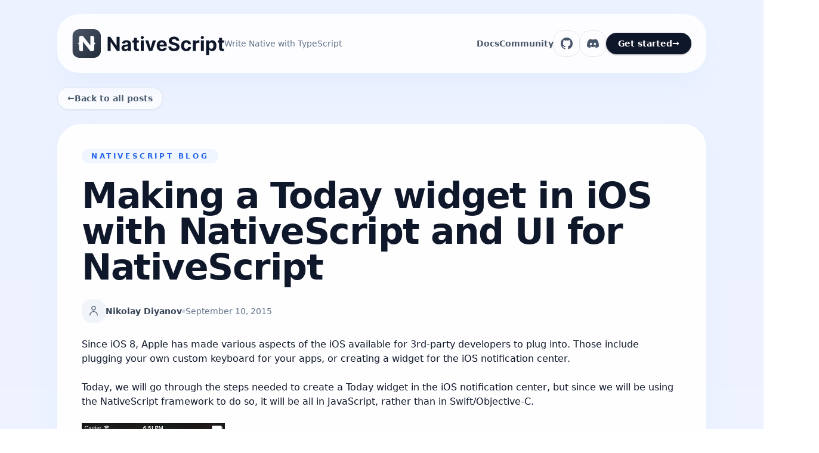

--- FILE ---
content_type: text/html; charset=utf-8
request_url: https://blog.nativescript.org/making-a-today-widget-in-ios-with-nativescript-and-ui-for-nativescript/
body_size: 13673
content:
<!DOCTYPE html>
<html lang="en">
  <head>
    <meta charset="UTF-8" />
    <meta http-equiv="X-UA-Compatible" content="IE=edge" />
    <meta name="viewport" content="width=device-width, initial-scale=1.0" />

    <link rel="apple-touch-icon" sizes="180x180" href="https://nativescript.org/apple-touch-icon.png" />
    <link rel="icon" type="image/png" sizes="32x32" href="https://nativescript.org/favicon-32x32.png" />
    <link rel="icon" type="image/png" sizes="16x16" href="https://nativescript.org/favicon-16x16.png" />
    <link rel="manifest" href="https://nativescript.org/site.webmanifest" />

    <link rel="stylesheet" href="/styles.css" />
    <title>Making a Today widget in iOS with NativeScript and UI for NativeScript | The NativeScript Blog</title>
  <script data-cfasync="false" nonce="7d3f8400-a9d5-4375-8dfa-aa77d8aa888e">try{(function(w,d){!function(j,k,l,m){if(j.zaraz)console.error("zaraz is loaded twice");else{j[l]=j[l]||{};j[l].executed=[];j.zaraz={deferred:[],listeners:[]};j.zaraz._v="5874";j.zaraz._n="7d3f8400-a9d5-4375-8dfa-aa77d8aa888e";j.zaraz.q=[];j.zaraz._f=function(n){return async function(){var o=Array.prototype.slice.call(arguments);j.zaraz.q.push({m:n,a:o})}};for(const p of["track","set","debug"])j.zaraz[p]=j.zaraz._f(p);j.zaraz.init=()=>{var q=k.getElementsByTagName(m)[0],r=k.createElement(m),s=k.getElementsByTagName("title")[0];s&&(j[l].t=k.getElementsByTagName("title")[0].text);j[l].x=Math.random();j[l].w=j.screen.width;j[l].h=j.screen.height;j[l].j=j.innerHeight;j[l].e=j.innerWidth;j[l].l=j.location.href;j[l].r=k.referrer;j[l].k=j.screen.colorDepth;j[l].n=k.characterSet;j[l].o=(new Date).getTimezoneOffset();if(j.dataLayer)for(const t of Object.entries(Object.entries(dataLayer).reduce((u,v)=>({...u[1],...v[1]}),{})))zaraz.set(t[0],t[1],{scope:"page"});j[l].q=[];for(;j.zaraz.q.length;){const w=j.zaraz.q.shift();j[l].q.push(w)}r.defer=!0;for(const x of[localStorage,sessionStorage])Object.keys(x||{}).filter(z=>z.startsWith("_zaraz_")).forEach(y=>{try{j[l]["z_"+y.slice(7)]=JSON.parse(x.getItem(y))}catch{j[l]["z_"+y.slice(7)]=x.getItem(y)}});r.referrerPolicy="origin";r.src="/cdn-cgi/zaraz/s.js?z="+btoa(encodeURIComponent(JSON.stringify(j[l])));q.parentNode.insertBefore(r,q)};["complete","interactive"].includes(k.readyState)?zaraz.init():j.addEventListener("DOMContentLoaded",zaraz.init)}}(w,d,"zarazData","script");window.zaraz._p=async d$=>new Promise(ea=>{if(d$){d$.e&&d$.e.forEach(eb=>{try{const ec=d.querySelector("script[nonce]"),ed=ec?.nonce||ec?.getAttribute("nonce"),ee=d.createElement("script");ed&&(ee.nonce=ed);ee.innerHTML=eb;ee.onload=()=>{d.head.removeChild(ee)};d.head.appendChild(ee)}catch(ef){console.error(`Error executing script: ${eb}\n`,ef)}});Promise.allSettled((d$.f||[]).map(eg=>fetch(eg[0],eg[1])))}ea()});zaraz._p({"e":["(function(w,d){})(window,document)"]});})(window,document)}catch(e){throw fetch("/cdn-cgi/zaraz/t"),e;};</script></head>
  <body class="antialiased">
    
<div class="relative min-h-screen bg-gradient-to-b from-[#edf2ff] via-white to-white text-slate-900">
  <div aria-hidden="true" class="absolute inset-x-0 top-0 -z-10 flex justify-center">
    <div class="h-72 w-[70rem] bg-[radial-gradient(circle_at_top,_rgba(59,130,246,0.25),_transparent)] blur-3xl"></div>
  </div>

  <div class="mx-auto max-w-6xl px-4 sm:px-6 lg:px-8 pb-16">
    <section aria-label="NativeScript global navigation" class="pt-6">
      <div class="rounded-[36px] border border-white/70 bg-white/85 px-6 py-6 shadow-2xl shadow-blue-100/60 backdrop-blur">
        <div class="flex flex-col gap-6 lg:flex-row lg:items-center lg:justify-between">
          <a class="flex items-center gap-4 text-slate-900" href="https://nativescript.org" aria-label="NativeScript home">
            <span class="h-12 w-auto text-slate-900">
              <svg class="h-12 w-auto" viewBox="0 0 532 100" xmlns="http://www.w3.org/2000/svg" aria-hidden="true">
                <g transform="translate(-1641.886 -310)">
                  <path fill="none" d="M1642.22 310h531.337v100H1642.22z" />
                  <clipPath id="post-ns-logo-clip-a">
                    <path d="M1642.22 310h531.337v100H1642.22z" />
                  </clipPath>
                  <g clip-path="url(#post-ns-logo-clip-a)">
                    <g transform="matrix(.09766 0 0 .09766 1642.4300256 310.0000256)">
                      <path
                        d="M1024 256C1024 114.71 909.29 0 768 0H256C114.71 0 0 114.71 0 256v512c0 141.29 114.71 256 256 256h512c141.29 0 256-114.71 256-256V256z"
                        fill="none"
                      />
                      <clipPath id="post-ns-logo-clip-b">
                        <path
                          d="M1024 256C1024 114.71 909.29 0 768 0H256C114.71 0 0 114.71 0 256v512c0 141.29 114.71 256 256 256h512c141.29 0 256-114.71 256-256V256z"
                        />
                      </clipPath>
                      <g clip-path="url(#post-ns-logo-clip-b)">
                        <path
                          fill="url(#post-ns-logo-grey-gradient)"
                          d="M1024 0H0v1024h1024V0zM843 511.86v1.1c0 .26-.19.47-.45.49-33.36 3.13-59.48 30.24-59.48 64.41v136.95c0 9.56-2.01 18.8-5.64 27.23-10.35 24.07-33.84 41.57-61.16 41.57h-69.2l-.48-.6-269.18-337.33v337.93h-69.68c-36.89 0-66.8-29.91-66.8-66.8V577.86c0-34.17-26.11-61.28-59.48-64.41-.25-.02-.45-.23-.45-.49v-1.1c0-.25.19-.46.45-.49 33.24-3.24 59.22-31.02 59.22-65.11V307.19c0-9.29 1.9-18.14 5.33-26.18 10.18-23.88 33.87-40.62 61.47-40.62h69.66l.28.35 269.18 337.34V240.39h69.94c36.89 0 66.8 29.91 66.8 66.8v139.07c0 34.09 25.98 61.87 59.22 65.11.26.03.45.24.45.49z"
                        />
                      </g>
                    </g>
                    <path
                      fill="#0f172a"
                      fill-rule="nonzero"
                      d="M1807.579 336.618v49.436h-9.044l-21.556-31.144h-.34v31.144h-10.472v-49.436h9.18l21.352 31.076h.408v-31.076h10.472zM1826.557 386.734c-3.536 0-6.46-.884-8.84-2.788-2.312-1.836-3.468-4.556-3.468-8.228 0-2.788.612-4.964 1.972-6.528 1.292-1.564 2.992-2.72 5.1-3.468 2.108-.748 4.42-1.224 6.868-1.428 3.196-.34 5.508-.68 6.868-1.02 1.428-.34 2.108-1.156 2.108-2.312v-.136c0-1.564-.476-2.72-1.428-3.604-.952-.816-2.312-1.224-4.08-1.224-1.836 0-3.332.408-4.42 1.224-1.088.748-1.836 1.836-2.176 3.06l-9.52-.816c.68-3.332 2.448-6.052 5.304-8.024 2.788-1.972 6.392-2.992 10.88-2.992 2.72 0 5.304.476 7.684 1.36 2.38.816 4.352 2.176 5.848 4.012 1.428 1.904 2.176 4.284 2.176 7.208v25.024h-9.724v-5.168h-.34c-.884 1.768-2.244 3.128-4.012 4.216-1.836 1.088-4.08 1.632-6.8 1.632zm2.924-7.072c2.244 0 4.148-.68 5.576-1.972 1.428-1.292 2.176-2.924 2.176-4.896v-3.944c-.408.272-1.02.544-1.904.748-.816.204-1.7.408-2.652.544-1.02.136-1.836.272-2.584.408-1.836.204-3.264.748-4.352 1.496-1.156.748-1.7 1.836-1.7 3.332 0 1.428.544 2.448 1.564 3.196 1.02.748 2.312 1.088 3.876 1.088zM1875.126 348.994v7.684h-6.936v17.952c0 1.428.34 2.38.952 2.924.68.476 1.496.748 2.516.748.476 0 .952-.068 1.428-.136.476-.136.884-.204 1.156-.204l1.564 7.616c-.476.204-1.224.34-2.176.612-.884.204-2.04.34-3.4.34-3.74.204-6.732-.612-8.976-2.38-2.244-1.768-3.4-4.488-3.332-8.16v-19.312h-5.1v-7.684h5.1v-8.908h10.268v8.908h6.936zM1881.824 386.054v-37.06h10.336v37.06h-10.336zm5.168-41.888c-1.496 0-2.788-.476-3.876-1.496s-1.632-2.244-1.632-3.672c0-1.496.544-2.72 1.632-3.672 1.088-1.02 2.38-1.564 3.876-1.564 1.564 0 2.856.544 3.944 1.564 1.088.952 1.632 2.176 1.632 3.672 0 1.428-.544 2.652-1.632 3.672-1.088 1.02-2.38 1.496-3.944 1.496zM1934.933 348.994l-12.988 37.06h-11.56l-12.988-37.06h10.88l7.684 26.52h.408l7.684-26.52h10.88zM1955.865 386.802c-3.808 0-7.072-.816-9.86-2.38-2.72-1.496-4.828-3.74-6.324-6.596-1.496-2.856-2.244-6.256-2.244-10.132 0-3.808.748-7.208 2.244-10.064 1.496-2.856 3.604-5.1 6.256-6.732 2.72-1.632 5.848-2.448 9.52-2.448 3.264 0 6.188.748 8.84 2.108s4.692 3.468 6.256 6.256c1.564 2.788 2.312 6.324 2.312 10.472v2.856h-25.228c0 2.788.748 4.964 2.244 6.596 1.496 1.564 3.604 2.38 6.12 2.38 1.768 0 3.264-.408 4.488-1.088 1.292-.748 2.176-1.836 2.652-3.196l9.52.612c-.748 3.4-2.584 6.188-5.508 8.228-2.924 2.108-6.732 3.128-11.288 3.128zm-8.228-23.052h15.572c0-2.176-.748-4.012-2.108-5.44-1.428-1.428-3.264-2.176-5.508-2.176s-4.148.748-5.576 2.244c-1.496 1.496-2.244 3.264-2.38 5.372zM2006.638 350.83c-.204-1.972-1.02-3.468-2.516-4.556s-3.468-1.632-5.984-1.632-4.488.544-5.848 1.564c-1.36 1.088-2.04 2.38-2.04 4.012-.068 1.768.68 3.06 2.244 4.012 1.564.884 3.4 1.632 5.576 2.108l4.42 1.02c2.856.68 5.44 1.632 7.616 2.856 2.244 1.224 4.012 2.788 5.304 4.692 1.292 1.904 1.904 4.284 1.904 7.004 0 4.556-1.7 8.16-5.1 10.812-3.332 2.72-8.024 4.012-14.076 4.012-6.052 0-10.812-1.36-14.416-4.08-3.536-2.72-5.372-6.8-5.508-12.104h10.132c.136 2.448 1.156 4.352 2.924 5.576 1.768 1.224 4.012 1.836 6.732 1.836 2.652 0 4.76-.544 6.392-1.632 1.564-1.156 2.38-2.652 2.38-4.42 0-1.7-.748-2.992-2.176-3.876-1.496-.884-3.536-1.7-6.256-2.312l-5.372-1.36c-4.148-1.02-7.48-2.584-9.86-4.76-2.448-2.176-3.604-5.1-3.604-8.704 0-2.992.748-5.644 2.38-7.888 1.632-2.244 3.876-3.944 6.664-5.236 2.856-1.224 6.052-1.836 9.724-1.836 3.604 0 6.868.612 9.588 1.836 2.72 1.292 4.896 3.06 6.392 5.304 1.564 2.176 2.312 4.828 2.38 7.752h-9.996zM2040.898 386.802c-3.808 0-7.072-.816-9.792-2.448-2.72-1.632-4.828-3.876-6.324-6.732-1.428-2.924-2.176-6.188-2.176-9.996 0-3.74.748-7.14 2.244-9.996 1.496-2.856 3.536-5.1 6.256-6.732 2.72-1.632 5.984-2.448 9.724-2.448 3.264 0 6.052.612 8.5 1.768 2.448 1.224 4.352 2.856 5.78 4.964 1.428 2.108 2.176 4.624 2.312 7.48h-9.656c-.272-1.836-1.02-3.332-2.176-4.488-1.156-1.088-2.72-1.7-4.556-1.7-2.38 0-4.352.952-5.78 2.924-1.428 1.904-2.176 4.624-2.176 8.092 0 3.536.748 6.324 2.176 8.228 1.428 1.972 3.332 2.924 5.78 2.924 1.768 0 3.264-.544 4.42-1.632 1.224-1.02 1.972-2.584 2.312-4.556h9.656c-.136 2.856-.884 5.304-2.244 7.48-1.428 2.176-3.332 3.876-5.712 5.032-2.448 1.224-5.304 1.836-8.568 1.836zM2064.042 386.054v-37.06h9.996v6.46h.408c.68-2.312 1.768-4.08 3.4-5.236 1.564-1.224 3.4-1.768 5.508-1.768 1.156 0 2.176.136 3.196.34v9.112c-.476-.136-1.156-.272-1.972-.408-.884-.068-1.632-.136-2.38-.136-2.244 0-4.148.748-5.644 2.176-1.428 1.428-2.176 3.264-2.176 5.508v21.012h-10.336zM2091.836 386.054v-37.06h10.336v37.06h-10.336zm5.168-41.888c-1.496 0-2.788-.476-3.876-1.496s-1.632-2.244-1.632-3.672c0-1.496.544-2.72 1.632-3.672 1.088-1.02 2.38-1.564 3.876-1.564 1.564 0 2.856.544 3.944 1.564 1.088.952 1.632 2.176 1.632 3.672 0 1.428-.544 2.652-1.632 3.672-1.088 1.02-2.38 1.496-3.944 1.496zM2110.334 399.994v-51h10.2v6.188h.408c.476-1.02 1.156-2.04 1.972-3.06.884-1.02 2.04-1.904 3.4-2.584 1.428-.68 3.128-1.088 5.168-1.088 2.72 0 5.236.748 7.548 2.176 2.244 1.36 4.08 3.468 5.44 6.324 1.36 2.788 2.04 6.324 2.04 10.608 0 4.148-.612 7.616-1.972 10.472-1.36 2.856-3.128 4.964-5.44 6.46-2.244 1.428-4.76 2.176-7.616 2.176-1.972 0-3.672-.34-5.1-1.02-1.36-.612-2.516-1.496-3.4-2.448-.884-1.02-1.564-2.04-2.04-3.06h-.272v19.856h-10.336zm10.064-32.504c0 3.332.68 5.984 2.04 7.956 1.36 2.04 3.332 2.992 5.78 2.992 2.516 0 4.488-.952 5.78-2.992 1.36-2.04 2.04-4.692 2.04-7.956 0-3.196-.68-5.78-1.972-7.82-1.36-1.972-3.264-2.992-5.848-2.992-2.516 0-4.42.952-5.78 2.924-1.36 1.972-2.04 4.624-2.04 7.888zM2173.061 348.994v7.684h-6.936v17.952c0 1.428.34 2.38.952 2.924.68.476 1.496.748 2.516.748.476 0 .952-.068 1.428-.136.476-.136.884-.204 1.156-.204l1.564 7.616c-.476.204-1.224.34-2.176.612-.884.204-2.04.34-3.4.34-3.74.204-6.732-.612-8.976-2.38-2.244-1.768-3.4-4.488-3.332-8.16v-19.312h-5.1v-7.684h5.1v-8.908h10.268v8.908h6.936z"
                    />
                  </g>
                </g>
                <defs>
                  <linearGradient id="post-ns-logo-grey-gradient" x1="0%" y1="0%" x2="100%" y2="100%">
                    <stop offset="0%" stop-color="#4a5568" />
                    <stop offset="50%" stop-color="#374151" />
                    <stop offset="100%" stop-color="#1f2937" />
                  </linearGradient>
                </defs>
              </svg>
            </span>
            <div class="text-left headline-right-text">
              <p class="text-sm text-slate-500">Write Native with TypeScript</p>
            </div>
          </a>
          <div class="flex flex-1 flex-col gap-4 lg:ml-auto lg:flex-row lg:items-center lg:justify-end">
            <div class="flex flex-wrap items-center justify-center gap-5 text-sm font-semibold text-slate-600 lg:justify-end">
              <a class="transition hover:text-slate-900" href="https://docs.nativescript.org">Docs</a>
              <a class="transition hover:text-slate-900" href="https://nativescript.org/discord">Community</a>
            </div>
            <div class="flex items-center justify-center gap-3 lg:justify-end">
              <a
                class="
                  inline-flex
                  h-11
                  w-11
                  items-center
                  justify-center
                  rounded-2xl
                  border border-slate-200
                  text-slate-600
                  transition
                  hover:-translate-y-0.5 hover:text-slate-900
                "
                href="https://github.com/NativeScript/NativeScript"
                target="_blank"
                rel="noreferrer"
                aria-label="NativeScript on GitHub"
              >
                <svg class="h-5 w-5" viewBox="0 0 16 16" fill="currentColor" aria-hidden="true">
                  <path
                    fill-rule="evenodd"
                    d="M8 0C3.58 0 0 3.58 0 8c0 3.54 2.29 6.53 5.47 7.59.4.07.55-.17.55-.38 0-.19-.01-.82-.01-1.49-2.01.37-2.53-.49-2.69-.94-.09-.23-.48-.94-.82-1.13-.28-.15-.68-.52-.01-.53.63-.01 1.08.58 1.23.82.72 1.21 1.87.87 2.33.66.07-.52.28-.87.51-1.07-1.78-.2-3.64-.89-3.64-3.95 0-.87.31-1.59.82-2.15-.08-.2-.36-1.02.08-2.12 0 0 .67-.21 2.2.82.64-.18 1.32-.27 2-.27.68 0 1.36.09 2 .27 1.53-1.04 2.2-.82 2.2-.82.44 1.1.16 1.92.08 2.12.51.56.82 1.27.82 2.15 0 3.07-1.87 3.75-3.65 3.95.29.25.54.73.54 1.48 0 1.07-.01 1.93-.01 2.2 0 .21.15.46.55.38A8.013 8.013 0 0016 8c0-4.42-3.58-8-8-8z"
                  ></path>
                </svg>
              </a>
              <a
                class="
                  inline-flex
                  h-11
                  w-11
                  items-center
                  justify-center
                  rounded-2xl
                  border border-slate-200
                  text-slate-600
                  transition
                  hover:-translate-y-0.5 hover:text-slate-900
                "
                href="https://nativescript.org/discord"
                target="_blank"
                rel="noreferrer"
                aria-label="NativeScript Discord"
              >
                <svg class="h-5 w-5" viewBox="0 0 127.14 96.36" fill="currentColor" aria-hidden="true">
                  <path
                    d="M107.7,8.07A105.15,105.15,0,0,0,81.47,0a72.06,72.06,0,0,0-3.36,6.83A97.68,97.68,0,0,0,49,6.83,72.37,72.37,0,0,0,45.64,0,105.89,105.89,0,0,0,19.39,8.09C2.79,32.65-1.71,56.6.54,80.21h0A105.73,105.73,0,0,0,32.71,96.36,77.7,77.7,0,0,0,39.6,85.25a68.42,68.42,0,0,1-10.85-5.18c.91-.66,1.8-1.34,2.66-2a75.57,75.57,0,0,0,64.32,0c.87.71,1.76,1.39,2.66,2a68.68,68.68,0,0,1-10.87,5.19,77,77,0,0,0,6.89,11.1A105.25,105.25,0,0,0,126.6,80.22h0C129.24,52.84,122.09,29.11,107.7,8.07ZM42.45,65.69C36.18,65.69,31,60,31,53s5-12.74,11.43-12.74S54,46,53.89,53,48.84,65.69,42.45,65.69Zm42.24,0C78.41,65.69,73.25,60,73.25,53s5-12.74,11.44-12.74S96.23,46,96.12,53,91.08,65.69,84.69,65.69Z"
                  />
                </svg>
              </a>
              <a
                class="
                  inline-flex
                  items-center
                  gap-2
                  rounded-full
                  bg-slate-900
                  px-5
                  py-2
                  text-sm
                  font-semibold
                  text-white
                  shadow shadow-slate-900/30
                  transition
                  hover:-translate-y-0.5 hover:bg-slate-800
                "
                href="https://docs.nativescript.org/setup/"
              >
                Get started
                <span aria-hidden="true">&rarr;</span>
              </a>
            </div>
          </div>
        </div>
      </div>
    </section>

    <div class="pt-6">
      <a
        class="
          inline-flex
          items-center
          gap-2
          rounded-full
          border border-slate-200
          bg-white/80
          px-4
          py-2
          text-sm
          font-semibold
          text-slate-600
          shadow shadow-slate-900/5
          transition
          hover:-translate-y-0.5 hover:border-blue-200 hover:text-slate-900
        "
        href="/"
      >
        <span aria-hidden="true">&larr;</span>
        Back to all posts
      </a>
    </div>

    <article class="mt-6 rounded-[40px] border border-white/80 bg-white/90 p-6 sm:p-10 shadow-2xl shadow-blue-100/70 backdrop-blur">
      <div class="space-y-6">
        <div class="inline-flex items-center gap-2 rounded-full bg-blue-50 px-4 py-1 text-xs font-semibold uppercase tracking-[0.3em] text-blue-600">
          NativeScript Blog
        </div>
        <h1 class="text-4xl font-semibold leading-tight tracking-tight text-slate-900 sm:text-5xl lg:text-6xl">Making a Today widget in iOS with NativeScript and UI for NativeScript</h1>
        <div class="flex flex-wrap items-center gap-4 text-sm text-slate-500">
          <span class="flex items-center gap-2 font-semibold text-slate-700">
            <span class="inline-flex h-10 w-10 items-center justify-center rounded-2xl bg-slate-100 text-slate-600">
              <svg class="h-5 w-5" viewBox="0 0 24 24" fill="none" stroke="currentColor" stroke-width="1.5" aria-hidden="true">
                <path stroke-linecap="round" stroke-linejoin="round" d="M15.75 6a3.75 3.75 0 11-7.5 0 3.75 3.75 0 017.5 0zM4.5 20.25a7.5 7.5 0 0115 0" />
              </svg>
            </span>
            <span>Nikolay Diyanov</span>
          </span>
          <span class="h-1.5 w-1.5 rounded-full bg-slate-300"></span>
          <span>September 10, 2015</span>
        </div>
        
        <p class="text-lg text-slate-600"><p dir="ltr">Since iOS 8, Apple has made various aspects of the iOS available for 3rd-party developers to plug into. Those include plugging your own custom keyboard for your apps, or creating a widget for the iOS notification center.</p>
<p dir="ltr">Today, we will go through the steps needed to create a Today widget in the iOS notification center, but since we will be using the NativeScript framework to do so, it will be all in JavaScript, rather than in Swift/Objective-C.</p>
<img src="/images/yadiy99bwc0bhhjg9bl5.png" displaymode="Thumbnail" alt="001-Today-Widget-Simulator" title="001-Today-Widget-Simulator" openoriginalimageonclick="true" sfref="[images|OpenAccessDataProvider|tmb:small]74e2612a-7b77-6b26-a649-ff00000922f2" /></p>
        
      </div>

      <div class="mt-10">
        <div class="prose prose-lg lg:prose-xl max-w-none text-slate-800"><style>
                            img {
                              max-width: 100%;
                            }
                          </style>
                          <p dir="ltr">Since iOS 8, Apple has made various aspects of the iOS available for 3rd-party developers to plug into. Those include plugging your <a href="https://developer.apple.com/library/ios/documentation/General/Conceptual/ExtensibilityPG/Keyboard.html#//apple_ref/doc/uid/TP40014214-CH16-SW1">own custom keyboard for your apps</a>, or <a href="https://developer.apple.com/library/ios/documentation/General/Conceptual/ExtensibilityPG/NotificationCenter.html#//apple_ref/doc/uid/TP40014214-CH11-SW1">creating a widget for the iOS notification center</a>.</p>
                          <p dir="ltr">Today, we will go through the steps needed to create a Today widget in the iOS notification center, but since we will be using the NativeScript framework to do so, it will be all in JavaScript, rather than in Swift/Objective-C.</p>
                          <p dir="ltr">&#x201C;But what is NativeScript?&#x201D;, you would ask. For those that do not know:</p>
                          <p dir="ltr">NativeScript is a framework for building cross-platform native mobile applications. You can write one source code and to reuse it on iOS and Android. But in order to be flexible and to be able to fully use the power of the native platform sometimes you need to add platform specific code to achieve a really shiny mobile application. In the light of our promise to have access to the entire native API and to support platform-specific code in NativeScript we want to show you how you can implement rich iOS specific notifications in your NativeScript app.</p>
                          <p dir="ltr">Our widget will use the native Chart component that ships with <a href="welcome-to-telerik-ui-for-nativescript.html">UI for NativeScript</a>. The component will display static data (for simplicity) from <a href="http://www.tiobe.com/index.php/content/paperinfo/tpci/index.html">the TIOBE index</a>. Note that we will use the <a href="https://github.com/NativeScript/nativescript-cli">NativeScript CLI</a>&#xA0;for this project.</p>
                          <p dir="ltr">
                            <span style="line-height: 1.5;"><a href="https://d2odgkulk9w7if.cloudfront.net/images/default-source/Blogs/todaywidget/001-today-widget-simulator.png?sfvrsn=8d950afe_3"><img src="/images/diea5hnwmh2pbgo42mhn.png" displaymode="Thumbnail" alt="001-Today-Widget-Simulator" title="001-Today-Widget-Simulator" openoriginalimageonclick="true"></a><br>
                              <br>
                              At the end of this article you can see the running application.<br>
                              <br>
                              &gt; Note: Creating an iOS Today widget in NativeScript currently involves working in Xcode, but we&apos;re thinking through ways of allowing these types of extensions without the Xcode requirement. If you&apos;re interested, please vote for this feature and let us know your use cases in <a href="https://github.com/NativeScript/NativeScript/issues/669">this issue on GitHub</a>.</span>
                          </p>
                          <p dir="ltr">Assuming that <a href="http://docs.nativescript.org/setup/ns-cli-setup/ns-setup-os-x">you have installed NativeScript CLI</a>, let&#x2019;s dive in into the concrete steps of creating our project today.</p>
                          <h3 dir="ltr">Setting up the project</h3>
                          <p dir="ltr">To create a project and add the necessary iOS platform to it, execute the following commands in the terminal:</p>
                          <p dir="ltr">
                            <em>tns create sample-ios-todaywidget<br>
                              <span style="line-height: 1.5;">cd sample-ios-todaywidget<br> </span><span style="line-height: 1.5;">tns platform add ios<br>
                                tns prepare ios</span></em>
                          </p>
                          <h3 dir="ltr">Installing UI for NativeScript</h3>
                          <p dir="ltr">Before anything else, let&#x2019;s make sure that we have the Chart library in place. Because of the considerations above, we will work directly with the native Chart framework rather than with the cross-platform JS wrapper. Still, because the beauty of NativeScript, we will be able to work with that library using JavaScript only.</p>
                          <p dir="ltr"><a href="https://www.npmjs.com/package/nativescript-telerik-ui">UI for NativeScript is available as an npm package</a>, so make sure you are at the main directory of your application (<em>sample-ios-todaywidget</em>) and execute the command below to install the product:</p>
                          <p dir="ltr"><em>npm i nativescript-telerik-ui --save</em></p>
                          <p dir="ltr">
                            This will install UI for NativeScript and will place the iOS library of interest (namely, the TelerikUI.framework) that contains the Chart component at
                            <em>sample-ios-todaywidget/node_modules/nativescript-telerik-ui/platforms/iOS/TelerikUI.framework and also at <em>sample-ios-todaywidget/lib/iOS/TelerikUI.framework&#xA0;</em>.<br>
                              <br> </em>Note that we are using the flag<em>&#xA0;--save.&#xA0;</em>Thanks to it,&#xA0;npm records this dependency in your app&apos;s package.json. If you open your package.json, you should now see&#xA0;<em>nativescript-telerik-ui</em>&#xA0;in your app&apos;s &quot;dependencies&quot; array.<br>
                            <em><br> </em>&gt; Tip: By saving your app&apos;s npm dependencies in your <em>package.json</em> file, you can always regenerate your <em>node_modules</em> folder by running <em>npm install</em>. Because of this, it&apos;s a common practice to exclude the <em>node_modules</em> folder from source control. The <em>sample-ios-todaywidget</em>&#xA0;application uses git for source control, and as such includes <em>node_modules/</em> in its <em>.gitignore</em>.<em><br> </em>
                          </p>
                          <p dir="ltr">&gt; Note: UI for NativeScript is a commercial product and the Chart component that we take from npm is a Trial version. The non-Trial version will be available for sale soon. The SideDrawer component included in UI for NativeScript is completely free though.</p>
                          <h3 dir="ltr">Setting up the main application target</h3>
                          <p dir="ltr">Open the Xcode project at <em>platforms/ios/sampleiostodaywidget.xcodeproj</em> in Xcode. &#xA0;</p>
                          <ol>
                            <li dir="ltr">
                              <p dir="ltr">
                                Select the <em>sampleiostodaywidget</em> project file from the left pane, then the <em>sampleiostodaywidget</em>&#xA0;target, and finally the <em>General</em> section.<a href="https://d2odgkulk9w7if.cloudfront.net/images/default-source/Blogs/todaywidget/002-nativescript-add.png?sfvrsn=62960afe_3"><img src="/images/s86z75zz22xdr7adsxvq.png" method="ResizeFitToAreaArguments" customsizemethodproperties="{&apos;MaxWidth&apos;:&apos;400&apos;,&apos;MaxHeight&apos;:&apos;&apos;,&apos;ScaleUp&apos;:false,&apos;Quality&apos;:&apos;High&apos;}" displaymode="Custom" alt="002-NativeScript-Add" title="002-NativeScript-Add" openoriginalimageonclick="true"></a>
                              </p>
                            </li>
                            <li dir="ltr">
                              <p dir="ltr">
                                <span style="line-height: 1.5;">In the <em>General</em> section, scroll down to the <em>Embedded Binaries</em> section. Click the &#x201C;+&#x201D; button and navigate to the <em>platforms/ios/NativeScript.framework</em> to add a reference to it. The <em>NativeScript.framework</em> provides the NativeScript runtime.&#xA0;<a href="https://d2odgkulk9w7if.cloudfront.net/images/default-source/Blogs/todaywidget/003-nativescript-add.png?sfvrsn=f6940afe_3"><img src="/images/hd27rgjnjgaluabu291q.png" method="ResizeFitToAreaArguments" customsizemethodproperties="{&apos;MaxWidth&apos;:&apos;500&apos;,&apos;MaxHeight&apos;:&apos;&apos;,&apos;ScaleUp&apos;:false,&apos;Quality&apos;:&apos;High&apos;}" displaymode="Custom" alt="003-NativeScript-Add" title="003-NativeScript-Add" openoriginalimageonclick="true"></a><br>
                                  <br>
                                  <a href="https://d2odgkulk9w7if.cloudfront.net/images/default-source/Blogs/todaywidget/004-nativescript-add.png?sfvrsn=8f950afe_3"><img src="/images/qj4gzgmokpndnfr9dauu.png" method="ResizeFitToAreaArguments" customsizemethodproperties="{&apos;MaxWidth&apos;:&apos;500&apos;,&apos;MaxHeight&apos;:&apos;&apos;,&apos;ScaleUp&apos;:false,&apos;Quality&apos;:&apos;High&apos;}" displaymode="Custom" alt="004-NativeScript-Add" title="004-NativeScript-Add" openoriginalimageonclick="true"></a></span>
                              </p>
                            </li>
                          </ol>
                          <p dir="ltr">The <em>NativeScript.framework </em>is a shared framework that will be used both by&#xA0;the app and the extension. At the end, the&#xA0;app with the widget will be smaller in size (about a megabyte), because of the single library shared between the two targets.</p>
                          <h3 dir="ltr">Setting up the Today extension Target</h3>
                          <ol>
                            <li>
                              <p dir="ltr">
                                Select the <em>sampleiostodaywidget</em>&#xA0;project and add from the top menu, choose <em>Editor</em> &gt;&gt; <em>Add Target</em>.<br>
                                <a href="https://d2odgkulk9w7if.cloudfront.net/images/default-source/Blogs/todaywidget/006-today-target-add.png?sfvrsn=8e950afe_3"><img src="/images/275v21awybxk1c9gad56.png" method="ResizeFitToAreaArguments" customsizemethodproperties="{&apos;MaxWidth&apos;:&apos;500&apos;,&apos;MaxHeight&apos;:&apos;&apos;,&apos;ScaleUp&apos;:false,&apos;Quality&apos;:&apos;High&apos;}" displaymode="Custom" alt="006-Today-Target-Add" title="006-Today-Target-Add" openoriginalimageonclick="true"></a>
                              </p>
                            </li>
                            <li>
                              <p dir="ltr">
                                From the dialog that will appear, choose<em> Application Extension</em> &gt;&gt; <em>Today Extension</em><br>
                                <a href="https://d2odgkulk9w7if.cloudfront.net/images/default-source/Blogs/todaywidget/007-today-extension.png?sfvrsn=91950afe_3"><img src="/images/2yyy8w4rxexuzrai0803.png" method="ResizeFitToAreaArguments" customsizemethodproperties="{&apos;MaxWidth&apos;:&apos;500&apos;,&apos;MaxHeight&apos;:&apos;&apos;,&apos;ScaleUp&apos;:false,&apos;Quality&apos;:&apos;High&apos;}" displaymode="Custom" alt="007-Today-Extension" title="007-Today-Extension" openoriginalimageonclick="true"></a>
                              </p>
                            </li>
                            <li>
                              <p dir="ltr">
                                In the dialog that will appear select <em>TodayWidget</em> as a product name:<br>
                                <a href="https://d2odgkulk9w7if.cloudfront.net/images/default-source/Blogs/todaywidget/008-today-widget-name.png?sfvrsn=af950afe_3"><img src="/images/08oi3fxaw33uncgvzl4q.png" method="ResizeFitToAreaArguments" customsizemethodproperties="{&apos;MaxWidth&apos;:&apos;500&apos;,&apos;MaxHeight&apos;:&apos;&apos;,&apos;ScaleUp&apos;:false,&apos;Quality&apos;:&apos;High&apos;}" displaymode="Custom" alt="008-Today-Widget-Name" title="008-Today-Widget-Name" openoriginalimageonclick="true"></a>
                              </p>
                            </li>
                            <li dir="ltr">
                              <p dir="ltr">Navigate to the <em>TodayWidget</em> target&#x2019;s <em>General</em> section and in the <em>Link Binary With Libraries</em> add a reference to the the <em>platforms/ios/NativeScript.framework.</em></p>
                            </li>
                            <li>
                              <p dir="ltr">
                                <span style="line-height: 1.5;">From the <em>sampleiostodaywidget </em>target&apos;s <em>Build Phases</em> copy <em>Generate Metadata</em> to the <em>TodayWidget</em> target&apos;s <em>Build Phases</em>. Here is how to do that:</span>
                              </p>
                            </li>
                            <li>
                              <p>In order to add a reference to the iOS Chart component that stays behind the Chart wrapper of UI for NativeScript, do the following:</p>
                              <ol>
                                <li dir="ltr">
                                  <p dir="ltr">Navigate to the <em>sampleiostodaywidget</em>&#xA0;target&apos;s <em>General</em>&#xA0;tab.</p>
                                </li>
                                <li dir="ltr">
                                  <p dir="ltr">Click the &#x201C;+&#x201D; button of <em>Linked Frameworks and Libraries</em></p>
                                </li>
                                <li dir="ltr">
                                  <p dir="ltr">
                                    Select the <em>TelerikUI.framework</em> from <em>sample-ios-todaywidget/node_modules/nativescript-telerik-ui/platforms/TelerikUI.framework </em> or from the directory that was created to contain the native library of UI for NativeScript: <em>sample-ios-todaywidget/lib/iOS/TelerikUI.framework</em> .&#xA0;<a href="https://d2odgkulk9w7if.cloudfront.net/images/default-source/Blogs/todaywidget/011-telerikui.png?sfvrsn=9c950afe_3"><img src="/images/enq2d1icdx9f0dg83705.png" method="ResizeFitToAreaArguments" customsizemethodproperties="{&apos;MaxWidth&apos;:&apos;500&apos;,&apos;MaxHeight&apos;:&apos;&apos;,&apos;ScaleUp&apos;:false,&apos;Quality&apos;:&apos;High&apos;}" displaymode="Custom" alt="011-TelerikUI" title="011-TelerikUI" openoriginalimageonclick="true"></a>
                                  </p>
                                </li>
                              </ol>
                            </li>
                            <li>
                              <p dir="ltr">Add the TelerikUI.framework folder to Framework Search Paths in Build Settings&quot;.<img src="/images/ocunv0skno7hmuywp2lm.png" data-displaymode="Original" alt="screen_shot_2018-08-15_at_4.54.24_pm" title="screen_shot_2018-08-15_at_4.54.24_pm"></p>
                              <pre dir="ltr">&quot;$(SRCROOT)/../../node_modules/nativescript-telerik-ui/platforms/ios/&quot;</pre>
                            </li>
                            <li>
                              <p dir="ltr">Add the following flags to Build Settings -&gt; Other Linker Flags:<img src="/images/479fdj35kvflzqjh9djb.png" data-displaymode="Original" alt="other-linker-flags" title="other-linker-flags"></p>
                              <pre dir="ltr">-sectcreate __DATA __TNSMetadata &quot;$(CONFIGURATION_BUILD_DIR)/metadata-$(CURRENT_ARCH).bin&quot; $(inherited)</pre>
                            </li>
                            <li>
                              <p dir="ltr">From the left navigation pane, navigate to <em>TodayWidget/SupportingFiles</em> and delete the files:</p>
                              <p dir="ltr">
                                <em>TodayViewController.h<br>
                                  <span style="line-height: 1.5;">TodayViewController.m<br> </span><span style="line-height: 1.5;">MainInterface.storyboard</span></em>
                              </p>
                              <a href="https://d2odgkulk9w7if.cloudfront.net/images/default-source/Blogs/todaywidget/012-delete-files.png?sfvrsn=a3950afe_3"><img src="/images/1eq8ama4o40ky00kzock.png" method="ResizeFitToAreaArguments" customsizemethodproperties="{&apos;MaxWidth&apos;:&apos;500&apos;,&apos;MaxHeight&apos;:&apos;&apos;,&apos;ScaleUp&apos;:false,&apos;Quality&apos;:&apos;High&apos;}" displaymode="Custom" alt="012-Delete-Files" title="012-Delete-Files" openoriginalimageonclick="true"></a><br>
                              <p dir="ltr">
                                &#xA0;<br>
                                <span style="line-height: 1.5;">We will implement them in pure JavaScript in a minute.</span>
                              </p>
                            </li>
                            <li>
                              <p dir="ltr">
                                In the <em>TodayWidget/Supporting Files/Info.plist</em>, replace the <em>NSExtensionMainStoryboard </em>property set to <em>MainInterface</em>, with <em>NSExtensionPrincipalClass </em>property set to <em>TodayViewController</em>. The result should look like:<br>
                                <a href="https://d2odgkulk9w7if.cloudfront.net/images/default-source/Blogs/todaywidget/013-info.png?sfvrsn=ab950afe_3"><img src="/images/cdq4h9ey8g2grtpkatam.png" method="ResizeFitToAreaArguments" customsizemethodproperties="{&apos;MaxWidth&apos;:&apos;500&apos;,&apos;MaxHeight&apos;:&apos;&apos;,&apos;ScaleUp&apos;:false,&apos;Quality&apos;:&apos;High&apos;}" displaymode="Custom" alt="013-Info" title="013-Info" openoriginalimageonclick="true"></a>
                              </p>
                            </li>
                            <li>
                              <p dir="ltr">
                                Right-click the <em>TodayWidget &gt;&gt; SupportingFiles</em> and add a new Objective-C file naming it <em>main.m</em>. <br>
                                <a href="https://d2odgkulk9w7if.cloudfront.net/images/default-source/Blogs/todaywidget/014-add-new-file-main.png?sfvrsn=d7950afe_3"><img src="/images/ndygequtsijtbiklifq1.png" method="ResizeFitToAreaArguments" customsizemethodproperties="{&apos;MaxWidth&apos;:&apos;500&apos;,&apos;MaxHeight&apos;:&apos;&apos;,&apos;ScaleUp&apos;:false,&apos;Quality&apos;:&apos;High&apos;}" displaymode="Custom" alt="014-Add-New-File-main" title="014-Add-New-File-main" openoriginalimageonclick="true"></a><br>
                                <br>
                                <a href="https://d2odgkulk9w7if.cloudfront.net/images/default-source/Blogs/todaywidget/015-objective-c.png?sfvrsn=b7950afe_3"><img src="/images/99s9vn4vxtob1lukshcp.png" method="ResizeFitToAreaArguments" customsizemethodproperties="{&apos;MaxWidth&apos;:&apos;500&apos;,&apos;MaxHeight&apos;:&apos;&apos;,&apos;ScaleUp&apos;:false,&apos;Quality&apos;:&apos;High&apos;}" displaymode="Custom" alt="015-Objective-C" title="015-Objective-C" openoriginalimageonclick="true"></a><br>
                                <br>
                                <a href="https://d2odgkulk9w7if.cloudfront.net/images/default-source/Blogs/todaywidget/016-main-m.png?sfvrsn=df950afe_3"><img src="/images/3059gw4gccjd4hhnapwa.png" method="ResizeFitToAreaArguments" customsizemethodproperties="{&apos;MaxWidth&apos;:&apos;500&apos;,&apos;MaxHeight&apos;:&apos;&apos;,&apos;ScaleUp&apos;:false,&apos;Quality&apos;:&apos;High&apos;}" displaymode="Custom" alt="016-main.m" title="016-main.m" openoriginalimageonclick="true"></a>
                              </p>
                            </li>
                            <li>
                              <p dir="ltr">Insert the following bootstrapping code there:</p>
                              <div class="reCodeBlock" style="border: 1px solid #7f9db9; overflow-y: auto;">
                                <div style="background-color: #ffffff;">
                                  <span style="margin-left: 0px !important;"><code style="color: gray;">#import &lt;NativeScript/NativeScript.h&gt;<br>
                                      <br>
                                      static TNSRuntime* runtime;<br>
                                      <br>
                                      __attribute__((constructor))<br>
                                      void initialize() {<br>
                                      &#xA0; <br>
                                      &#xA0; extern char startOfMetadataSection __asm(&quot;section$start$__DATA$__TNSMetadata&quot;);<br>
                                      &#xA0; [TNSRuntime initializeMetadata:&amp;startOfMetadataSection];<br>
                                      &#xA0; <br>
                                      &#xA0; runtime = [[TNSRuntime alloc] initWithApplicationPath:[NSBundle mainBundle].bundlePath];<br>
                                      &#xA0; TNSRuntimeInspector.logsToSystemConsole = YES;<br>
                                      &#xA0; [runtime executeModule:@&quot;./tiobe-widget&quot;];<br>
                                      }</code></span>
                                </div>
                              </div>
                              <br>
                              You can see that we are trying to load a <em>tiobe-widget </em>module. We&#x2019;ll get to the implementation of that module in a second.
                              <p>&#xA0;</p>
                            </li>
                            <li>
                              <p dir="ltr">
                                Last but not least for this set of steps, select <em>sampleiostodaywidget/app</em> and from the right-hand pane file inspector where the <em>Target Membership</em> section resides, check the <em>TodayWidget </em>checkbox. This will copy the JavaScript files from the main bundle (<em>sampleiostodaywidget</em>) to the extension bundle (<em>TodayWidget</em>).
                                <a href="https://d2odgkulk9w7if.cloudfront.net/images/default-source/Blogs/todaywidget/017-target-membership.png?sfvrsn=b0950afe_3"><img src="/images/7qyjjcon5zcfwzmv4gk9.png" method="ResizeFitToAreaArguments" customsizemethodproperties="{&apos;MaxWidth&apos;:&apos;500&apos;,&apos;MaxHeight&apos;:&apos;&apos;,&apos;ScaleUp&apos;:false,&apos;Quality&apos;:&apos;High&apos;}" displaymode="Custom" alt="017-Target-Membership" title="017-Target-Membership" openoriginalimageonclick="true"></a>
                              </p>
                            </li>
                          </ol>
                          <p dir="ltr">You now have to write some JavaScript and implement a column&#xA0;chart.</p>
                          <h3 dir="ltr">Adding the JavaScript for the TodayWidget</h3>
                          <p dir="ltr">Create a new file in your app directory and name it tiobe-widget.ios.js. During compilation for iOS only this file will be moved to <em>platforms/ios/sampleiostodaywidget/app</em>, with the &apos;ios&apos; suffix stripped.</p>
                          <p dir="ltr">Basically, we are first creating a column chart filling it with some static data, and setting the appropriate axis styles.&#xA0;<span style="line-height: 1.5;">At the bottom, we&#xA0;define the principal class we set in the </span><em style="line-height: 1.5;">TodayWidget</em><span style="line-height: 1.5;">&#x2019;s </span><em style="line-height: 1.5;">Info.plist</em><span style="line-height: 1.5;">:</span></p>
                          <div class="reCodeBlock" style="border: 1px solid #7f9db9; overflow-y: auto;">
                            <div style="background-color: #ffffff;">
                              <span style="margin-left: 0px !important;"><code style="color: #006699; font-weight: bold;">var chart;<br>
                                  <br>
                                  UIViewController.extend({<br>
                                  &#xA0;&#xA0;&#xA0; viewDidLoad: function() {<br>
                                  &#xA0;&#xA0;&#xA0;&#xA0;&#xA0;&#xA0;&#xA0; this.super.viewDidLoad();<br>
                                  <br>
                                  &#xA0;&#xA0;&#xA0;&#xA0;&#xA0;&#xA0;&#xA0; //Setting up the chart<br>
                                  &#xA0;&#xA0;&#xA0;&#xA0;&#xA0;&#xA0;&#xA0; if (!chart) {<br>
                                  &#xA0;&#xA0;&#xA0;&#xA0;&#xA0;&#xA0;&#xA0;&#xA0;&#xA0;&#xA0;&#xA0; chart = TKChart.alloc().initWithFrame(CGRectMake(0, 0, this.view.frame.size.width, 150));<br>
                                  <br>
                                  &#xA0;&#xA0;&#xA0;&#xA0;&#xA0;&#xA0;&#xA0;&#xA0;&#xA0;&#xA0;&#xA0; chart.plotView.backgroundColor = UIColor.clearColor;<br>
                                  &#xA0;&#xA0;&#xA0;&#xA0;&#xA0;&#xA0;&#xA0;&#xA0;&#xA0;&#xA0;&#xA0; chart.backgroundColor = UIColor.clearColor;<br>
                                  <br>
                                  &#xA0;&#xA0;&#xA0;&#xA0;&#xA0;&#xA0;&#xA0;&#xA0;&#xA0;&#xA0;&#xA0; chart.gridStyle.horizontalFill = null;<br>
                                  &#xA0;&#xA0;&#xA0;&#xA0;&#xA0;&#xA0;&#xA0;&#xA0;&#xA0;&#xA0;&#xA0; chart.gridStyle.horizontalAlternateFill = null;<br>
                                  &#xA0;&#xA0;&#xA0;&#xA0;&#xA0;&#xA0;&#xA0; }<br>
                                  &#xA0;&#xA0;&#xA0;&#xA0;&#xA0;&#xA0;&#xA0; this.view.addSubview(chart);<br>
                                  <br>
                                  &#xA0;&#xA0;&#xA0;&#xA0;&#xA0;&#xA0;&#xA0; this.preferredContentSize = CGSizeMake(0, 150);<br>
                                  &#xA0;&#xA0;&#xA0; },<br>
                                  &#xA0;&#xA0;&#xA0; //Removing any redundant margins<br>
                                  &#xA0;&#xA0;&#xA0; widgetMarginInsetsForProposedMarginInsets: function(defaultMarginInsets) {<br>
                                  &#xA0;&#xA0;&#xA0;&#xA0;&#xA0;&#xA0;&#xA0; return UIEdgeInsetsZero;<br>
                                  &#xA0;&#xA0;&#xA0; },<br>
                                  &#xA0;&#xA0;&#xA0; //Refilling chart with data when an update is needed<br>
                                  &#xA0;&#xA0;&#xA0; widgetPerformUpdateWithCompletionHandler: function(completionHandler) {<br>
                                  &#xA0;&#xA0;&#xA0;&#xA0;&#xA0;&#xA0;&#xA0; var dataPoints = [TKChartDataPoint.alloc().initWithXY(&quot;C++&quot;, 6.782),<br>
                                  &#xA0;&#xA0;&#xA0;&#xA0;&#xA0;&#xA0;&#xA0;&#xA0;&#xA0;&#xA0;&#xA0;&#xA0;&#xA0;&#xA0;&#xA0;&#xA0;&#xA0;&#xA0;&#xA0;&#xA0;&#xA0;&#xA0;&#xA0;&#xA0;&#xA0; TKChartDataPoint.alloc().initWithXY(&quot;JS&quot;, 2.342),<br>
                                  &#xA0;&#xA0;&#xA0;&#xA0;&#xA0;&#xA0;&#xA0;&#xA0;&#xA0;&#xA0;&#xA0;&#xA0;&#xA0;&#xA0;&#xA0;&#xA0;&#xA0;&#xA0;&#xA0;&#xA0;&#xA0;&#xA0;&#xA0;&#xA0;&#xA0; TKChartDataPoint.alloc().initWithXY(&quot;C#&quot;, 4.909),<br>
                                  &#xA0;&#xA0;&#xA0;&#xA0;&#xA0;&#xA0;&#xA0;&#xA0;&#xA0;&#xA0;&#xA0;&#xA0;&#xA0;&#xA0;&#xA0;&#xA0;&#xA0;&#xA0;&#xA0;&#xA0;&#xA0;&#xA0;&#xA0;&#xA0;&#xA0; TKChartDataPoint.alloc().initWithXY(&quot;Java&quot;, 19.565),<br>
                                  &#xA0;&#xA0;&#xA0;&#xA0;&#xA0;&#xA0;&#xA0;&#xA0;&#xA0;&#xA0;&#xA0;&#xA0;&#xA0;&#xA0;&#xA0;&#xA0;&#xA0;&#xA0;&#xA0;&#xA0;&#xA0;&#xA0;&#xA0;&#xA0;&#xA0; TKChartDataPoint.alloc().initWithXY(&quot;Python&quot;, 3.664),<br>
                                  &#xA0;&#xA0;&#xA0;&#xA0;&#xA0;&#xA0;&#xA0;&#xA0;&#xA0;&#xA0;&#xA0;&#xA0;&#xA0;&#xA0;&#xA0;&#xA0;&#xA0;&#xA0;&#xA0;&#xA0;&#xA0;&#xA0;&#xA0;&#xA0;&#xA0; TKChartDataPoint.alloc().initWithXY(&quot;PHP&quot;, 2.530),<br>
                                  &#xA0;&#xA0;&#xA0;&#xA0;&#xA0;&#xA0;&#xA0;&#xA0;&#xA0;&#xA0;&#xA0;&#xA0;&#xA0;&#xA0;&#xA0;&#xA0;&#xA0;&#xA0;&#xA0;&#xA0;&#xA0;&#xA0;&#xA0;&#xA0;&#xA0; TKChartDataPoint.alloc().initWithXY(&quot;C&quot;, 15.621)];<br>
                                  <br>
                                  &#xA0;&#xA0;&#xA0;&#xA0;&#xA0;&#xA0;&#xA0; var tiobeColumnSeries = TKChartColumnSeries.alloc().initWithItems(dataPoints);<br>
                                  &#xA0;&#xA0;&#xA0;&#xA0;&#xA0;&#xA0;&#xA0; chart.addSeries(tiobeColumnSeries);<br>
                                  <br>
                                  &#xA0;&#xA0;&#xA0;&#xA0;&#xA0;&#xA0;&#xA0; var xAxis = chart.xAxis;<br>
                                  &#xA0;&#xA0;&#xA0;&#xA0;&#xA0;&#xA0;&#xA0; xAxis.minorTickIntervalUnit = TKChartDateTimeAxisIntervalUnitDays;<br>
                                  &#xA0;&#xA0;&#xA0;&#xA0;&#xA0;&#xA0;&#xA0; xAxis.style.labelStyle.textColor = UIColor.whiteColor;<br>
                                  <br>
                                  &#xA0;&#xA0;&#xA0;&#xA0;&#xA0;&#xA0;&#xA0; var yAxis = chart.yAxis;<br>
                                  &#xA0;&#xA0;&#xA0;&#xA0;&#xA0;&#xA0;&#xA0; yAxis.majorTickInterval = 5;<br>
                                  <br>
                                  &#xA0;&#xA0;&#xA0;&#xA0;&#xA0;&#xA0;&#xA0; yAxis.style.labelStyle.textColor = UIColor.whiteColor;<br>
                                  &#xA0;&#xA0;&#xA0;&#xA0;&#xA0;&#xA0;&#xA0; yAxis.style.labelStyle.firstLabelTextAlignment = TKChartAxisLabelAlignmentLeft | TKChartAxisLabelAlignmentTop;<br>
                                  &#xA0;&#xA0;&#xA0;&#xA0;&#xA0;&#xA0;&#xA0; yAxis.style.labelStyle.firstLabelTextOffset = { horizontal: 4, vertical: 0 };<br>
                                  <br>
                                  &#xA0;&#xA0;&#xA0;&#xA0;&#xA0;&#xA0;&#xA0; chart.update();<br>
                                  <br>
                                  &#xA0;&#xA0;&#xA0;&#xA0;&#xA0;&#xA0;&#xA0; completionHandler(NCUpdateResultNewData);<br>
                                  &#xA0;&#xA0;&#xA0; }<br>
                                  }, {<br>
                                  &#xA0;&#xA0;&#xA0; name: &quot;TodayViewController&quot;,<br>
                                  &#xA0;&#xA0;&#xA0; protocols: [NCWidgetProviding]<br>
                                  });</code></span>
                            </div>
                          </div>
                          <br>
                          <h3 dir="ltr">Running the Extension</h3>
                          <p dir="ltr">This is all for the implementation. Now run the following command at the root of your NativeScript project:</p>
                          <p dir="ltr"><em>tns prepare ios</em></p>
                          <p dir="ltr">Open the Xcode project in <em>platforms/ios</em>. Select the <em>TodayWidget </em>target at the top left of the Xcode window and an appropriate simulator. Click the &apos;build and run&apos; button. You will be asked which app to run, select <em>Today</em>, and click <em>Run</em>.</p>
                          <p dir="ltr">
                            <img src="/images/obsxhji0dlqprorhew6e.png" displaymode="Original" alt="018-Run" title="018-Run"><br>
                            <br>
                            Below you can see how our widget will look. Draw the Notification Center from the top, then click the Edit button and add our brand new TodayWidget to the list of the available widgets.<br>
                            &#xA0;&#xA0;<iframe src="https://appetize.io/embed/299rum80rr4x6qkmv34z06rkt8?device=iphone5s&amp;scale=100&amp;autoplay=false&amp;orientation=portrait&amp;deviceColor=black" scrolling="no" width="378px" height="800px" frameborder="0"></iframe>
                          </p>
                          <br>
                          <p dir="ltr">This is how you can create and add a widget with NativeScript and UI for NativeScript, all in JavaScript. <a href="https://github.com/nikolay-diyanov/sample-ios-todaywidget">You can find the complete project at GitHub</a>.</p>
                          <p dir="ltr">Happy coding!</p></div>
      </div>

      <div class="mt-12 flex flex-wrap items-center justify-between gap-4 border-t border-slate-100 pt-8 text-sm font-semibold text-blue-600">
        <a class="inline-flex items-center gap-2" href="/">
          <span aria-hidden="true">&larr;</span>
          Back to all stories
        </a>
        <a class="inline-flex items-center gap-2" href="https://github.com/NativeScript/NativeScript" target="_blank" rel="noreferrer">
          Follow along on GitHub
          <span aria-hidden="true">&rarr;</span>
        </a>
      </div>
    </article>

    <div class="mt-16 rounded-3xl border border-white/70 bg-white/90 p-6 shadow-lg shadow-blue-100/60 backdrop-blur">
      <h2 class="text-lg font-semibold text-slate-900">Join the conversation</h2>
      <p class="mt-1 text-sm text-slate-500">Share your feedback or ask follow-up questions below.</p>
      <div id="disqus_thread" class="mt-6"></div>
    </div>
  </div>
</div>

<script type="text/javascript">
  var disqus_shortname = 'nativescript-live';
  var disqus_identifier = 'a8e1612a-7b77-6b26-a649-ff00000922f2';
  (function () {
    var dsq = document.createElement('script');
    dsq.type = 'text/javascript';
    dsq.async = true;
    dsq.src = '//' + disqus_shortname + '.disqus.com/embed.js';
    (document.getElementsByTagName('head')[0] || document.getElementsByTagName('body')[0]).appendChild(dsq);
  })();
</script>
<noscript>Please enable JavaScript to view the <a href="https://disqus.com/?ref_noscript" rel="nofollow">comments powered by Disqus.</a></noscript>


    <footer class="mt-20 text-sm text-center text-gray-400">&copy; All Rights Reserved.</footer>
  <!-- Cloudflare Pages Analytics --><script defer src='https://static.cloudflareinsights.com/beacon.min.js' data-cf-beacon='{"token": "fdb9a190072f4550804857fc78279190"}'></script><!-- Cloudflare Pages Analytics --></body>
</html>


--- FILE ---
content_type: text/html; charset=utf-8
request_url: https://disqus.com/embed/comments/?base=default&f=nativescript-live&t_i=a8e1612a-7b77-6b26-a649-ff00000922f2&t_u=https%3A%2F%2Fblog.nativescript.org%2Fmaking-a-today-widget-in-ios-with-nativescript-and-ui-for-nativescript%2F&t_d=Making%20a%20Today%20widget%20in%20iOS%20with%20NativeScript%20and%20UI%20for%20NativeScript&t_t=Making%20a%20Today%20widget%20in%20iOS%20with%20NativeScript%20and%20UI%20for%20NativeScript&s_o=default
body_size: 3241
content:
<!DOCTYPE html>

<html lang="en" dir="ltr" class="not-supported type-">

<head>
    <title>Disqus Comments</title>

    
    <meta name="viewport" content="width=device-width, initial-scale=1, maximum-scale=1, user-scalable=no">
    <meta http-equiv="X-UA-Compatible" content="IE=edge"/>

    <style>
        .alert--warning {
            border-radius: 3px;
            padding: 10px 15px;
            margin-bottom: 10px;
            background-color: #FFE070;
            color: #A47703;
        }

        .alert--warning a,
        .alert--warning a:hover,
        .alert--warning strong {
            color: #A47703;
            font-weight: bold;
        }

        .alert--error p,
        .alert--warning p {
            margin-top: 5px;
            margin-bottom: 5px;
        }
        
        </style>
    
    <style>
        
        html, body {
            overflow-y: auto;
            height: 100%;
        }
        

        #error {
            display: none;
        }

        .clearfix:after {
            content: "";
            display: block;
            height: 0;
            clear: both;
            visibility: hidden;
        }

        
    </style>

</head>
<body>
    

    
    <div id="error" class="alert--error">
        <p>We were unable to load Disqus. If you are a moderator please see our <a href="https://docs.disqus.com/help/83/"> troubleshooting guide</a>. </p>
    </div>

    
    <script type="text/json" id="disqus-forumData">{"session":{"canModerate":false,"audienceSyncVerified":false,"canReply":true,"mustVerify":false,"recaptchaPublicKey":"6LfHFZceAAAAAIuuLSZamKv3WEAGGTgqB_E7G7f3","mustVerifyEmail":false},"forum":{"aetBannerConfirmation":null,"founder":"350496176","twitterName":null,"commentsLinkOne":"1 Comment","guidelines":null,"disableDisqusBrandingOnPolls":false,"commentsLinkZero":"0 Comments","disableDisqusBranding":false,"id":"nativescript-live","createdAt":"2016-11-03T09:48:47.569157","category":"Business","aetBannerEnabled":false,"aetBannerTitle":null,"raw_guidelines":null,"initialCommentCount":null,"votingType":null,"daysUnapproveNewUsers":null,"installCompleted":false,"moderatorBadgeText":"","commentPolicyText":null,"aetEnabled":false,"channel":null,"sort":4,"description":null,"organizationHasBadges":false,"newPolicy":true,"raw_description":null,"customFont":null,"language":"en","adsReviewStatus":2,"commentsPlaceholderTextEmpty":null,"daysAlive":0,"forumCategory":{"date_added":"2016-01-28T01:54:31","id":1,"name":"Business"},"linkColor":null,"colorScheme":"auto","pk":"4675071","commentsPlaceholderTextPopulated":null,"permissions":{},"commentPolicyLink":null,"aetBannerDescription":null,"favicon":{"permalink":"https://disqus.com/api/forums/favicons/nativescript-live.jpg","cache":"//a.disquscdn.com/1768293611/images/favicon-default.png"},"name":"NativeScript","commentsLinkMultiple":"{num} Comments","settings":{"threadRatingsEnabled":false,"adsDRNativeEnabled":false,"behindClickEnabled":false,"disable3rdPartyTrackers":false,"adsVideoEnabled":false,"adsProductVideoEnabled":false,"adsPositionBottomEnabled":false,"ssoRequired":false,"contextualAiPollsEnabled":false,"unapproveLinks":false,"adsPositionRecommendationsEnabled":true,"adsEnabled":false,"adsProductLinksThumbnailsEnabled":false,"hasCustomAvatar":false,"organicDiscoveryEnabled":true,"adsProductDisplayEnabled":false,"adsProductLinksEnabled":false,"audienceSyncEnabled":false,"threadReactionsEnabled":true,"linkAffiliationEnabled":true,"adsPositionAiPollsEnabled":false,"disableSocialShare":false,"adsPositionTopEnabled":false,"adsProductStoriesEnabled":false,"sidebarEnabled":false,"adultContent":false,"allowAnonVotes":false,"gifPickerEnabled":true,"mustVerify":true,"badgesEnabled":false,"mustVerifyEmail":true,"allowAnonPost":false,"unapproveNewUsersEnabled":false,"mediaembedEnabled":true,"aiPollsEnabled":false,"userIdentityDisabled":false,"adsPositionPollEnabled":false,"discoveryLocked":false,"validateAllPosts":false,"adsSettingsLocked":false,"isVIP":false,"adsPositionInthreadEnabled":false},"organizationId":4532870,"typeface":"auto","url":"","daysThreadAlive":0,"avatar":{"small":{"permalink":"https://disqus.com/api/forums/avatars/nativescript-live.jpg?size=32","cache":"//a.disquscdn.com/1768293611/images/noavatar32.png"},"large":{"permalink":"https://disqus.com/api/forums/avatars/nativescript-live.jpg?size=92","cache":"//a.disquscdn.com/1768293611/images/noavatar92.png"}},"signedUrl":""}}</script>

    <div id="postCompatContainer"><div class="comment__wrapper"><div class="comment__name clearfix"><img class="comment__avatar" src="//a.disquscdn.com/1768293611/images/noavatar92.png" width="32" height="32" /><strong><a href="">Barak Jacob</a></strong> &bull; 4 years ago
        </div><div class="comment__content"><p>Is there any new update tutorial ?</p></div></div><div class="comment__wrapper"><div class="comment__name clearfix"><img class="comment__avatar" src="//a.disquscdn.com/1768293611/images/noavatar92.png" width="32" height="32" /><strong><a href="">Bünyamin Yilmaz</a></strong> &bull; 5 years ago
        </div><div class="comment__content"><p>Any new version on this tutorial.</p></div></div><div class="comment__wrapper"><div class="comment__name clearfix"><img class="comment__avatar" src="//a.disquscdn.com/1768293611/images/noavatar92.png" width="32" height="32" /><strong><a href="">Dmitry Matora</a></strong> &bull; 9 years ago
        </div><div class="comment__content"><p>And I got it working on newer versions of iOS runtime by following following&amp;#<a href="http://disq.us/url?url=160https%3A%2F%2Fgithub.com%2FNativeScript%2Fios-runtime-docs%2Fblob%2Ff55f84554c2feca24293710a743c0b38ae4010e5%2Fextensions%2FTodayExtension.md%3A08oHxg6cC645D7qrox625DmlojE&amp;cuid=4675071" rel="nofollow noopener" target="_blank" title="160https://github.com/NativeScript/ios-runtime-docs/blob/f55f84554c2feca24293710a743c0b38ae4010e5/extensions/TodayExtension.md">160https://github.com/Nativ...</a></p></div></div><div class="comment__wrapper"><div class="comment__name clearfix"><img class="comment__avatar" src="//a.disquscdn.com/1768293611/images/noavatar92.png" width="32" height="32" /><strong><a href="">klin</a></strong> &bull; 9 years ago
        </div><div class="comment__content"><p>Got stuck in this issue. kindly share if u get any solution. Unable to create widget from main.m. As given in&amp;#<a href="http://disq.us/url?url=160https%3A%2F%2Fgithub.com%2FNativeScript%2Fios-runtime-docs%2Fblob%2Fextensions-today-view%2Fextensions%2FTodayExtension.md%3ATYTlqQyah2vfzhzreqn5RR3x8z4&amp;cuid=4675071" rel="nofollow noopener" target="_blank" title="160https://github.com/NativeScript/ios-runtime-docs/blob/extensions-today-view/extensions/TodayExtension.md">160https://github.com/Nativ...</a></p></div></div><div class="comment__wrapper"><div class="comment__name clearfix"><img class="comment__avatar" src="//a.disquscdn.com/1768293611/images/noavatar92.png" width="32" height="32" /><strong><a href="">ravi</a></strong> &bull; 9 years ago
        </div><div class="comment__content"><p>Hi Dmitry, i am also looking for same functionality. kindly revert if u get succeed. I am stuck in updating the UI as i have created extension&amp;#160in obj-c in xCode.&amp;#160</p></div></div><div class="comment__wrapper"><div class="comment__name clearfix"><img class="comment__avatar" src="//a.disquscdn.com/1768293611/images/noavatar92.png" width="32" height="32" /><strong><a href="">Dmitry</a></strong> &bull; 10 years ago
        </div><div class="comment__content"><p>Ok, i couldn't find a way to get content updating, so eventually i end up implementing it using Objective-C</p></div></div><div class="comment__wrapper"><div class="comment__name clearfix"><img class="comment__avatar" src="//a.disquscdn.com/1768293611/images/noavatar92.png" width="32" height="32" /><strong><a href="">Dmitry</a></strong> &bull; 10 years ago
        </div><div class="comment__content"><p>Also, is there a way to update widget content without touching it?</p></div></div><div class="comment__wrapper"><div class="comment__name clearfix"><img class="comment__avatar" src="//a.disquscdn.com/1768293611/images/noavatar92.png" width="32" height="32" /><strong><a href="">Dmitry</a></strong> &bull; 10 years ago
        </div><div class="comment__content"><p>Sorry for duplicate</p></div></div><div class="comment__wrapper"><div class="comment__name clearfix"><img class="comment__avatar" src="//a.disquscdn.com/1768293611/images/noavatar92.png" width="32" height="32" /><strong><a href="">Dmitry</a></strong> &bull; 10 years ago
        </div><div class="comment__content"><p>Now i wonder, how can i make it, so that clicking on widget content would open the app?</p></div></div><div class="comment__wrapper"><div class="comment__name clearfix"><img class="comment__avatar" src="//a.disquscdn.com/1768293611/images/noavatar92.png" width="32" height="32" /><strong><a href="">Dmitry</a></strong> &bull; 10 years ago
        </div><div class="comment__content"><p>Now i wonder, how can i make it, so that clicking on widget content would open the app?</p></div></div><div class="comment__wrapper"><div class="comment__name clearfix"><img class="comment__avatar" src="//a.disquscdn.com/1768293611/images/noavatar92.png" width="32" height="32" /><strong><a href="">Dmitry</a></strong> &bull; 10 years ago
        </div><div class="comment__content"><p>Ok, got it working with<br>- "tns platform add ios@1.2.2" instead of "tns platform add iOS" - keeping&amp;#160MainInterface.storyboard<br>- app group capability</p></div></div><div class="comment__wrapper"><div class="comment__name clearfix"><img class="comment__avatar" src="//a.disquscdn.com/1768293611/images/noavatar92.png" width="32" height="32" /><strong><a href="">Dmitry</a></strong> &bull; 10 years ago
        </div><div class="comment__content"><p>I keep getting EXC_BAD_ACCESS at<br>runtime = [[TNSRuntime alloc] initWithApplicationPath:[NSBundle mainBundle].bundlePath];<br>on TodayWiget's main.m<br>tried to reuse code from main.m of sample-ios-todaywidget but got same error during app execution.</p></div></div></div>


    <div id="fixed-content"></div>

    
        <script type="text/javascript">
          var embedv2assets = window.document.createElement('script');
          embedv2assets.src = 'https://c.disquscdn.com/embedv2/latest/embedv2.js';
          embedv2assets.async = true;

          window.document.body.appendChild(embedv2assets);
        </script>
    



    
</body>
</html>
